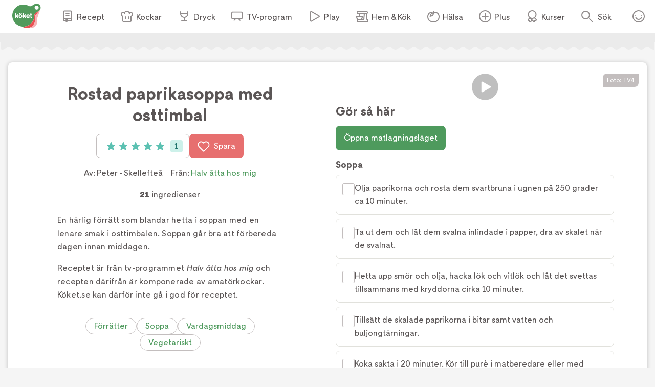

--- FILE ---
content_type: image/svg+xml
request_url: https://www.koket.se/static/svg/icon-drinks.svg
body_size: 132
content:
<svg width="24" height="24" viewBox="0 0 24 24" fill="none" xmlns="http://www.w3.org/2000/svg">
<path d="M20 7V3C20 2.44772 19.5523 2 19 2C18.4477 2 18 2.44772 18 3V5H6V3C6 2.44772 5.55228 2 5 2C4.44772 2 4 2.44772 4 3V7C4 11.1 7.1 14.4 11 14.9V20H7C6.4 20 6 20.4 6 21C6 21.6 6.4 22 7 22H11H13H17C17.6 22 18 21.6 18 21C18 20.4 17.6 20 17 20H13V14.9C16.9 14.4 20 11.1 20 7ZM6 7H18C18 10.3 15.3 13 12 13C8.7 13 6 10.3 6 7Z" fill="#918C8C"/>
</svg>


--- FILE ---
content_type: image/svg+xml
request_url: https://www.koket.se/static/svg/icon-chef.svg
body_size: 488
content:
<svg width="24" height="24" viewBox="0 0 24 24" fill="none" xmlns="http://www.w3.org/2000/svg">
<path fill-rule="evenodd" clip-rule="evenodd" d="M5 12.584V11.2752L3.80074 10.7513C2.73702 10.2865 2 9.22708 2 8C2 6.34315 3.34315 5 5 5C5.45092 5 5.87362 5.09818 6.25239 5.27259C6.08821 5.81962 6 6.39951 6 7C6 7.55228 6.44772 8 7 8C7.55228 8 8 7.55228 8 7C8 4.83245 9.72406 3.06758 11.8757 3.00189C11.917 3.00063 11.9584 3 12 3C12.0474 3 12.0946 3.00082 12.1416 3.00245C14.2852 3.07704 16 4.83826 16 7C16 7.55228 16.4477 8 17 8C17.5523 8 18 7.55228 18 7C18 6.39951 17.9118 5.81962 17.7476 5.27259C18.1264 5.09818 18.5491 5 19 5C20.6569 5 22 6.34315 22 8C22 9.22708 21.263 10.2865 20.1993 10.7513L19 11.2752V12.584V21H5V12.584ZM16.8595 3.48003C17.5084 3.17221 18.2341 3 19 3C21.7614 3 24 5.23858 24 8C24 10.0503 22.7659 11.8124 21 12.584V21C21 22.1046 20.1046 23 19 23H5C3.89543 23 3 22.1046 3 21V12.584C1.2341 11.8124 0 10.0503 0 8C0 5.23858 2.23858 3 5 3C5.76592 3 6.49161 3.17221 7.14047 3.48003C8.23088 1.97727 10.0013 1 12 1C13.9987 1 15.7691 1.97727 16.8595 3.48003ZM8 13C8 12.4477 8.44771 12 9 12C9.55229 12 10 12.4477 10 13V17C10 17.5523 9.55229 18 9 18C8.44771 18 8 17.5523 8 17V13ZM15 12C14.4477 12 14 12.4477 14 13V17C14 17.5523 14.4477 18 15 18C15.5523 18 16 17.5523 16 17V13C16 12.4477 15.5523 12 15 12Z" fill="#918C8C"/>
</svg>


--- FILE ---
content_type: image/svg+xml
request_url: https://www.koket.se/static/svg/icon-portions.svg
body_size: 269
content:
<svg width="24" height="24" viewBox="0 0 24 24" fill="none" xmlns="http://www.w3.org/2000/svg">
<path d="M7 9.92857C7 9.41574 7.44772 9 8 9C8.55228 9 9 9.41574 9 9.92857V21.0714C9 21.5843 8.55228 22 8 22C7.44772 22 7 21.5843 7 21.0714V9.92857Z" fill="#918C8C"/>
<path d="M19 5.78704L21 5V21.0556C21 21.5772 20.5523 22 20 22C19.4477 22 19 21.5772 19 21.0556V5.78704Z" fill="#918C8C"/>
<path d="M16 4C16 2.89543 16.8954 2 18 2H21V14H18C16.8954 14 16 13.1046 16 12V4Z" fill="#918C8C"/>
<path d="M7 3C7 2.44772 7.44772 2 8 2C8.55228 2 9 2.44772 9 3V6C9 6.55228 8.55228 7 8 7C7.44772 7 7 6.55228 7 6V3Z" fill="#918C8C"/>
<path fill-rule="evenodd" clip-rule="evenodd" d="M4 2C4.55228 2 5 2.44772 5 3V6C5 7.65685 6.34315 9 8 9C9.65685 9 11 7.65685 11 6V3C11 2.44772 11.4477 2 12 2C12.5523 2 13 2.44772 13 3V6C13 8.76142 10.7614 11 8 11C5.23858 11 3 8.76142 3 6V3C3 2.44772 3.44772 2 4 2Z" fill="#918C8C"/>
</svg>
